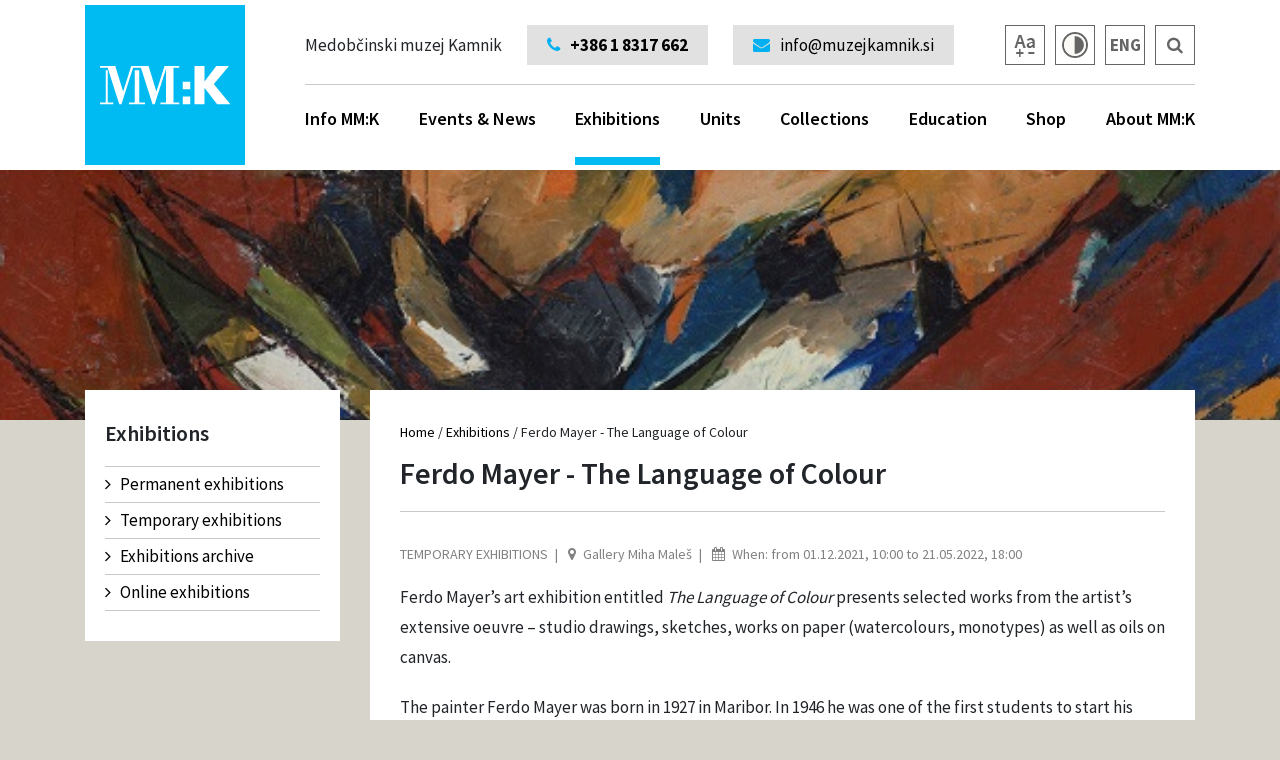

--- FILE ---
content_type: text/html; charset=UTF-8
request_url: https://www.muzej-kamnik-on.net/en/exhibitions/ferdo-mayer-the-language-of-colour/
body_size: 7874
content:
<!doctype html>
<html lang="en-GB" prefix="og: http://ogp.me/ns#">
<head>
	<meta charset="UTF-8">
	<meta name="viewport" content="width=device-width, initial-scale=1">
	<link rel="profile" href="https://gmpg.org/xfn/11">
	<link rel="shortcut icon" href="https://www.muzej-kamnik-on.net/favicon.ico">
	<title>Ferdo Mayer - The Language of Colour - MM:K</title>

<!-- This site is optimized with the Yoast SEO plugin v7.9.1 - https://yoast.com/wordpress/plugins/seo/ -->
<link rel="canonical" href="https://www.muzej-kamnik-on.net/en/exhibitions/ferdo-mayer-the-language-of-colour/" />
<meta property="og:locale" content="en_GB" />
<meta property="og:locale:alternate" content="sl_SI" />
<meta property="og:type" content="article" />
<meta property="og:title" content="Ferdo Mayer - The Language of Colour - MM:K" />
<meta property="og:description" content="Ferdo Mayer&#8217;s art exhibition entitled The Language of Colour presents selected works from the artist&#8217;s extensive oeuvre &#8211; studio drawings, sketches, works on paper (watercolours, monotypes) as well as oils on canvas. The painter Ferdo Mayer was born in 1927 in Maribor. In 1946 he was one of the first students to start his studies &hellip;" />
<meta property="og:url" content="https://www.muzej-kamnik-on.net/en/exhibitions/ferdo-mayer-the-language-of-colour/" />
<meta property="og:site_name" content="MM:K" />
<meta property="og:image" content="https://www.muzej-kamnik-on.net/wp-content/uploads/2021/11/mayer-minerali-1981.jpg" />
<meta property="og:image:secure_url" content="https://www.muzej-kamnik-on.net/wp-content/uploads/2021/11/mayer-minerali-1981.jpg" />
<meta property="og:image:width" content="592" />
<meta property="og:image:height" content="400" />
<meta property="og:image:alt" content="ilustrativna slika" />
<meta name="twitter:card" content="summary_large_image" />
<meta name="twitter:description" content="Ferdo Mayer&#8217;s art exhibition entitled The Language of Colour presents selected works from the artist&#8217;s extensive oeuvre &#8211; studio drawings, sketches, works on paper (watercolours, monotypes) as well as oils on canvas. The painter Ferdo Mayer was born in 1927 in Maribor. In 1946 he was one of the first students to start his studies [&hellip;]" />
<meta name="twitter:title" content="Ferdo Mayer - The Language of Colour - MM:K" />
<meta name="twitter:image" content="https://www.muzej-kamnik-on.net/wp-content/uploads/2021/11/mayer-minerali-1981.jpg" />
<!-- / Yoast SEO plugin. -->

<link rel='dns-prefetch' href='//fonts.googleapis.com' />
<link rel='dns-prefetch' href='//s.w.org' />
<link rel="alternate" type="application/rss+xml" title="MM:K &raquo; Feed" href="https://www.muzej-kamnik-on.net/en/feed/" />
<link rel="alternate" type="application/rss+xml" title="MM:K &raquo; Comments Feed" href="https://www.muzej-kamnik-on.net/en/comments/feed/" />
		<script type="text/javascript">
			window._wpemojiSettings = {"baseUrl":"https:\/\/s.w.org\/images\/core\/emoji\/11\/72x72\/","ext":".png","svgUrl":"https:\/\/s.w.org\/images\/core\/emoji\/11\/svg\/","svgExt":".svg","source":{"concatemoji":"https:\/\/www.muzej-kamnik-on.net\/wp-includes\/js\/wp-emoji-release.min.js?ver=4.9.8"}};
			!function(a,b,c){function d(a,b){var c=String.fromCharCode;l.clearRect(0,0,k.width,k.height),l.fillText(c.apply(this,a),0,0);var d=k.toDataURL();l.clearRect(0,0,k.width,k.height),l.fillText(c.apply(this,b),0,0);var e=k.toDataURL();return d===e}function e(a){var b;if(!l||!l.fillText)return!1;switch(l.textBaseline="top",l.font="600 32px Arial",a){case"flag":return!(b=d([55356,56826,55356,56819],[55356,56826,8203,55356,56819]))&&(b=d([55356,57332,56128,56423,56128,56418,56128,56421,56128,56430,56128,56423,56128,56447],[55356,57332,8203,56128,56423,8203,56128,56418,8203,56128,56421,8203,56128,56430,8203,56128,56423,8203,56128,56447]),!b);case"emoji":return b=d([55358,56760,9792,65039],[55358,56760,8203,9792,65039]),!b}return!1}function f(a){var c=b.createElement("script");c.src=a,c.defer=c.type="text/javascript",b.getElementsByTagName("head")[0].appendChild(c)}var g,h,i,j,k=b.createElement("canvas"),l=k.getContext&&k.getContext("2d");for(j=Array("flag","emoji"),c.supports={everything:!0,everythingExceptFlag:!0},i=0;i<j.length;i++)c.supports[j[i]]=e(j[i]),c.supports.everything=c.supports.everything&&c.supports[j[i]],"flag"!==j[i]&&(c.supports.everythingExceptFlag=c.supports.everythingExceptFlag&&c.supports[j[i]]);c.supports.everythingExceptFlag=c.supports.everythingExceptFlag&&!c.supports.flag,c.DOMReady=!1,c.readyCallback=function(){c.DOMReady=!0},c.supports.everything||(h=function(){c.readyCallback()},b.addEventListener?(b.addEventListener("DOMContentLoaded",h,!1),a.addEventListener("load",h,!1)):(a.attachEvent("onload",h),b.attachEvent("onreadystatechange",function(){"complete"===b.readyState&&c.readyCallback()})),g=c.source||{},g.concatemoji?f(g.concatemoji):g.wpemoji&&g.twemoji&&(f(g.twemoji),f(g.wpemoji)))}(window,document,window._wpemojiSettings);
		</script>
		<style type="text/css">
img.wp-smiley,
img.emoji {
	display: inline !important;
	border: none !important;
	box-shadow: none !important;
	height: 1em !important;
	width: 1em !important;
	margin: 0 .07em !important;
	vertical-align: -0.1em !important;
	background: none !important;
	padding: 0 !important;
}
</style>
<link rel='stylesheet' id='source-sans-css'  href='https://fonts.googleapis.com/css?family=Source+Sans+Pro%3A300%2C400%2C600%2C700&#038;subset=latin-ext&#038;ver=4.9.8' type='text/css' media='all' />
<link rel='stylesheet' id='bootstrap-css'  href='https://www.muzej-kamnik-on.net/wp-content/themes/mmk/css/bootstrap.min.css?ver=4.9.8' type='text/css' media='all' />
<link rel='stylesheet' id='awesome-css'  href='https://www.muzej-kamnik-on.net/wp-content/themes/mmk/css/font-awesome.min.css?ver=4.9.8' type='text/css' media='all' />
<link rel='stylesheet' id='slick-css'  href='https://www.muzej-kamnik-on.net/wp-content/themes/mmk/js/slick/slick.css?ver=4.9.8' type='text/css' media='all' />
<link rel='stylesheet' id='fancy-css'  href='https://www.muzej-kamnik-on.net/wp-content/themes/mmk/js/fancy/jquery.fancybox.css?ver=4.9.8' type='text/css' media='all' />
<link rel='stylesheet' id='kontrast-css'  href='https://www.muzej-kamnik-on.net/wp-content/themes/mmk/style_kontrast.css?ver=125' type='text/css' media='all' />
<link rel='stylesheet' id='povecava-css'  href='https://www.muzej-kamnik-on.net/wp-content/themes/mmk/style_povecava.css?ver=125' type='text/css' media='all' />
<link rel='stylesheet' id='mmk-style-css'  href='https://www.muzej-kamnik-on.net/wp-content/themes/mmk/style.css?ver=127' type='text/css' media='all' />
<script type='text/javascript' src='https://www.muzej-kamnik-on.net/wp-includes/js/jquery/jquery.js?ver=1.12.4'></script>
<script type='text/javascript' src='https://www.muzej-kamnik-on.net/wp-includes/js/jquery/jquery-migrate.min.js?ver=1.4.1'></script>
<script type='text/javascript' src='https://www.muzej-kamnik-on.net/wp-content/themes/mmk/js/slick/slick.js?ver=20151215'></script>
<script type='text/javascript' src='https://www.muzej-kamnik-on.net/wp-content/themes/mmk/js/fancy/jquery.fancybox.pack.js?ver=20151215'></script>
<script type='text/javascript' src='https://www.muzej-kamnik-on.net/wp-content/themes/mmk/js/fancy/helpers/jquery.fancybox-media.js?ver=20151215'></script>
<script type='text/javascript' src='https://www.muzej-kamnik-on.net/wp-content/themes/mmk/js/bootstrap.min.js?ver=20151215'></script>
<script type='text/javascript' src='https://www.muzej-kamnik-on.net/wp-content/themes/mmk/js/engine.js?ver=20151215'></script>
<link rel='https://api.w.org/' href='https://www.muzej-kamnik-on.net/wp-json/' />
<link rel="EditURI" type="application/rsd+xml" title="RSD" href="https://www.muzej-kamnik-on.net/xmlrpc.php?rsd" />
<link rel="wlwmanifest" type="application/wlwmanifest+xml" href="https://www.muzej-kamnik-on.net/wp-includes/wlwmanifest.xml" /> 
<link rel='shortlink' href='https://www.muzej-kamnik-on.net/?p=11098' />
<link rel="alternate" type="application/json+oembed" href="https://www.muzej-kamnik-on.net/wp-json/oembed/1.0/embed?url=https%3A%2F%2Fwww.muzej-kamnik-on.net%2Fen%2Fexhibitions%2Fferdo-mayer-the-language-of-colour%2F" />
<link rel="alternate" type="text/xml+oembed" href="https://www.muzej-kamnik-on.net/wp-json/oembed/1.0/embed?url=https%3A%2F%2Fwww.muzej-kamnik-on.net%2Fen%2Fexhibitions%2Fferdo-mayer-the-language-of-colour%2F&#038;format=xml" />
<link rel="alternate" href="https://www.muzej-kamnik-on.net/razstave/ferdo-mayer-jezik-barve/" hreflang="sl" />
<link rel="alternate" href="https://www.muzej-kamnik-on.net/en/exhibitions/ferdo-mayer-the-language-of-colour/" hreflang="en" />
		<style type="text/css">.recentcomments a{display:inline !important;padding:0 !important;margin:0 !important;}</style>
			<script>
		var ADMIN_URL = "https://www.muzej-kamnik-on.net/wp-admin/admin-ajax.php";
		var SITE_URL = "https://www.muzej-kamnik-on.net";
		var PRISLO_JE_DO_NAPAKE = "An error has occurred.";
		var TABELA_OGLED_PODATKOV = "Slide the table to see more information.";
	</script>
</head>

<body class="">
	<div class="main-wrap">
		<header>
			<div class="container">
				<div class="row">
					<div class="col-md-12">
						<div class="logo">
							<a href="https://www.muzej-kamnik-on.net/en"><img src="https://www.muzej-kamnik-on.net/wp-content/themes/mmk/css/img/mmk_logo.png"></a>
						</div>
						<div class="vsebina">
							<div class="top">
								<div class="float-left">Medobčinski muzej Kamnik</div>
								<a href="tel:+386 1 8317 662"><div class="float-left kontakt tel"><i class="fa fa-phone"></i>+386 1 8317 662</div></a>

																<a href="tel:0038664274850"><div class="float-left kontakt hide-mid tel"><i class="fa fa-phone"></i>+386 64 274 850</div></a>

								
								<a href="mailto:info@muzejkamnik.si"><div class="float-left kontakt"><i class="fa fa-envelope"></i>info@muzejkamnik.si</div></a>

								<a href="https://www.muzej-kamnik-on.net/iskanje/" aria-label="Iskalnik"><div class="ikona float-right"><i class="fa fa-search"></i></div></a>
								<div class="ikona float-right lang-picker">ENG									<div class="languages">
										<a href="https://www.muzej-kamnik-on.net" class="ikona">SLO</a>									</div>
								</div>
								<div class="ikona float-right img kontrast-trigger"><img src="https://www.muzej-kamnik-on.net/wp-content/themes/mmk/css/img/ikona_kontrast.png"></div>
								<!-- <div class="ikona float-right img"><img src="https://www.muzej-kamnik-on.net/wp-content/themes/mmk/css/img/ikona_poslusaj.png"></div> -->
								<div class="ikona float-right img povecava-trigger"><img src="https://www.muzej-kamnik-on.net/wp-content/themes/mmk/css/img/ikona_povecava.png"></div>
							</div>
							<div class="bottom">
							<ul class="main-menu"><li class="megamenu"><a href="https://www.muzej-kamnik-on.net/en/info-mmk/opening-hours-for-visitors/">Info MM:K<div class="hover"></div></a><div class="submenu"><div class="inner"><div class="row"><div class="col-md-3 children brd-left"><ul><li><a href="https://www.muzej-kamnik-on.net/en/info-mmk/opening-hours-for-visitors/">Opening hours for visitors</a></li><li><a href="https://www.muzej-kamnik-on.net/en/info-mmk/planning-your-visit-guided-tours-family-visits-school-visits-for-adults/">Entrance Fee</a></li><li><a href="https://www.muzej-kamnik-on.net/en/info-mmk/accessibility/">Accessibility</a></li><li><a href="https://www.muzej-kamnik-on.net/en/info-mmk/contacts/">Contacts</a></li><li><a href="https://www.muzej-kamnik-on.net/en/info-mmk/logotypes/">Logotypes</a></li><li><a href="https://www.muzej-kamnik-on.net/en/info-mmk/press/">Press</a></li><li><a href="https://www.muzej-kamnik-on.net/en/info-mmk/rental-of-premises/">Rental of premises</a></li><li><a href="https://www.muzej-kamnik-on.net/en/info-mmk/panoramic-webcam/">Panoramic webcam</a></li></ul></div><div class="m-vsebina col-md-3 brd-left"><h2>Contact</h2>
<p><i class="\&quot;fa"></i> Muzejska pot 3, 1241 Kamnik, Slovenia<br />
<i class="\&quot;fa"></i> <a href="\&quot;tel:+3861">+386 (0)1 8317 662</a><br />
<i class="\&quot;fa"></i> <a href="\&quot;mailto:info@muzejkamnik.si\&quot;">info@muzejkamnik.si</a></p>
<p>DŠ: 92474519<br />
MŠ: 5095417000<br />
TRR: SI56 0110 0600 0057 156</p>
</div><div class="m-vsebina col-md-3 brd-left"><h2>Opening hours MM:K</h2>
<p><strong>Opening hours for visitors:</strong><br />
Tuesday-Saturday: 10.00 – 18.00,<br />
Sunday, Monday and holidays: closed</p>
<p>Museum &#8211; Zaprice Castle is from 15.4. until 15.9.2025 also open on Sundays from 10 a.m. to 2 p.m.</p>
</div><div class="m-vsebina col-md-3 brd-left"><p><img class="alignnone size-medium" src="https://www.muzej-kamnik-on.net/slir/w480-h445-c480x445/wp-content/uploads/2018/06/Grad-Zaprice-odpirali-casi-kontakt.jpg" /></p>
</div></div></div></div></li><li class=""><a href="https://www.muzej-kamnik-on.net/en/news/">Events & News<div class="hover"></div></a><div class="submenu"><div class="inner"><div class="row"><div class="col-md-12 children brd-left"><ul><li><a href="https://www.muzej-kamnik-on.net/en/categories/news/">News</a></li><li><a href="https://www.muzej-kamnik-on.net/en/events/">Events</a></li><li><a href="https://www.muzej-kamnik-on.net/en/categories/museum-stories/">Museum stories</a></li><li><a href="https://www.muzej-kamnik-on.net/en/categories/news/">Events Archive</a></li></ul></div></div></div></div></li><li class="active"><a href="https://www.muzej-kamnik-on.net/en/exhibitions/">Exhibitions<div class="hover"></div></a><div class="submenu"><div class="inner"><div class="row"><div class="col-md-12 children brd-left"><ul><li><a href="https://www.muzej-kamnik-on.net/en/exhibition-type/permanent-exhibitions/">Permanent exhibitions</a></li><li><a href="https://www.muzej-kamnik-on.net/en/exhibition-type/temporary-exhibitions/">Temporary exhibitions</a></li><li><a href="https://www.muzej-kamnik-on.net/en/exhibitions-archive/">Exhibitions archive</a></li></ul></div></div></div></div></li><li class=""><a href="https://www.muzej-kamnik-on.net/en/locations">Units<div class="hover"></div></a><div class="submenu"><div class="inner"><div class="row"><div class="col-md-12 children brd-left"><ul><li><a href="https://www.muzej-kamnik-on.net/en/locations/zaprice-castle-museum-and-administration/">Zaprice Castle Museum and administration</a></li><li><a href="https://www.muzej-kamnik-on.net/en/locations/rudolf-maisters-birthplace/">Rudolf Maister’s Birthplace</a></li><li><a href="https://www.muzej-kamnik-on.net/en/locations/gallery-miha-males/">Gallery Miha Maleš</a></li><li><a href="https://www.muzej-kamnik-on.net/en/locations/gallery-view/">Gallery View</a></li><li><a href="https://www.muzej-kamnik-on.net/en/locations/jefacniks-homestead/">Jefačnik’s Homestead</a></li></ul></div></div></div></div></li><li class=""><a href="https://www.muzej-kamnik-on.net/en/collections/">Collections<div class="hover"></div></a><div class="submenu"><div class="inner"><div class="row"><div class="col-md-12 children brd-left"><ul><li><a href="https://www.muzej-kamnik-on.net/en/collections/archaeology-collection/">Archaeology collection</a></li><li><a href="https://www.muzej-kamnik-on.net/en/collections/ethnological-collection/">Ethnological collection</a></li><li><a href="https://www.muzej-kamnik-on.net/en/collections/cultural-historical-collection/">Cultural-historical collection</a></li><li><a href="https://www.muzej-kamnik-on.net/en/collections/art-history-collection/">Art history collection</a></li><li><a href="https://www.muzej-kamnik-on.net/en/collections/history-collection/">History collection</a></li><li><a href="https://www.muzej-kamnik-on.net/en/collections/collection-of-industrial-heritage/">Collection of industrial heritage</a></li><li><a href="https://www.muzej-kamnik-on.net/en/collections/collection-of-contemporary-art/">Collection of contemporary art</a></li></ul></div></div></div></div></li><li class="right"><a href="https://www.muzej-kamnik-on.net/en/education/opening-hours-and-entrance-fee/">Education<div class="hover"></div></a><div class="submenu"><div class="inner"><div class="row"><div class="col-md-12 children brd-left"><ul><li><a href="https://www.muzej-kamnik-on.net/en/education/opening-hours-and-entrance-fee/">Opening Hours</a></li><li><a href="https://www.muzej-kamnik-on.net/en/education/entrance-fee/">Announcement of Groups</a></li><li><a href="https://www.muzej-kamnik-on.net/en/education/school-groups/">School Groups</a></li><li><a href="https://www.muzej-kamnik-on.net/en/education/workshops/">Workshops</a></li><li><a href="https://www.muzej-kamnik-on.net/en/education/family/">Family</a></li><li><a href="https://www.muzej-kamnik-on.net/en/education/adults/">Adults</a></li><li><a href="https://www.muzej-kamnik-on.net/en/education/using-museum-literature/">Using museum literature</a></li><li><a href="https://www.muzej-kamnik-on.net/en/education/cultural-path-cultural-three-m-3-m/">Cultural path – CULTURAL THREE-M (3 M)</a></li><li><a href="https://www.muzej-kamnik-on.net/en/education/discovering-kamnik/">Discovering Kamnik</a></li></ul></div></div></div></div></li><li class="right"><a href="https://www.muzej-kamnik-on.net/en/shop/">Shop<div class="hover"></div></a><div class="submenu"><div class="inner"><div class="row"><div class="col-md-12 children brd-left"><ul><li><a href="https://www.muzej-kamnik-on.net/en/shop-categories/catalogues-and-books/">Catalogues and Books</a></li><li><a href="https://www.muzej-kamnik-on.net/en/shop-categories/postcards/">Postcards</a></li><li><a href="https://www.muzej-kamnik-on.net/en/shop-categories/souvenirs/">Souvenirs</a></li><li><a href="https://www.muzej-kamnik-on.net/en/shop-categories/childrens-corner/">Children's corner</a></li></ul></div></div></div></div></li><li class="right"><a href="https://www.muzej-kamnik-on.net/en/about-mmk/museum-history/">About MM:K<div class="hover"></div></a><div class="submenu"><div class="inner"><div class="row"><div class="col-md-12 children brd-left"><ul><li><a href="https://www.muzej-kamnik-on.net/en/about-mmk/museum-history/">Museum history</a></li><li><a href="https://www.muzej-kamnik-on.net/en/about-mmk/mission/">Mission</a></li><li><a href="https://www.muzej-kamnik-on.net/en/about-mmk/employees/">Employees</a></li><li><a href="https://www.muzej-kamnik-on.net/en/about-mmk/information-of-public-importance/">Information of Public Importance</a></li></ul></div></div></div></div></li></ul>							</div>
						</div>

						<div class="float-left slogan">Medobčinski muzej Kamnik</div>
						<div class="mobile-menu-trigger"><i class="fa fa-bars"></i></div>
					</div>
				</div>
			</div>
		</header><div class="content-highlight" style="background-image: url(https://www.muzej-kamnik-on.net/wp-content/uploads/2021/11/mayer-minerali-1981.jpg)"></div>

<div class="container content-pull">
	<div class="row">
		<div class="col-md-3">
			<div class="sidemenu-wrap">
			<h2>Exhibitions</h2><ul class="left-menu"><li class="lvl1 "><a href="https://www.muzej-kamnik-on.net/en/exhibition-type/permanent-exhibitions/"><i class="fa fa-angle-right"></i>Permanent exhibitions</a></li><li class="lvl1 "><a href="https://www.muzej-kamnik-on.net/en/exhibition-type/temporary-exhibitions/"><i class="fa fa-angle-right"></i>Temporary exhibitions</a></li><li class="lvl1 "><a href="https://www.muzej-kamnik-on.net/en/exhibitions-archive/"><i class="fa fa-angle-right"></i>Exhibitions archive</a></li><li class="lvl1 "><a href="https://www.muzej-kamnik-on.net/en/exhibition-type/online-exhibitions/"><i class="fa fa-angle-right"></i>Online exhibitions</a></li></ul>			</div>
		</div>

		<div class="col-md-9">
			<div class="vsebina-wrap">
				<div class="breadcrumbs"><a href="https://www.muzej-kamnik-on.net/en">Home</a><span class="sep"> / </span><a href="https://www.muzej-kamnik-on.net/en/exhibitions/">Exhibitions</a><span class="sep"> / </span><span class="active">Ferdo Mayer - The Language of Colour</span></div>				<h1>Ferdo Mayer - The Language of Colour</h1>
				<div class="meta clearfix">
					<div class="kategorije"><a href="https://www.muzej-kamnik-on.net/en/exhibition-type/temporary-exhibitions/">Temporary exhibitions</a></div>
					<div class="lokacija"><i class="fa fa-map-marker"></i>Gallery Miha Maleš</div>
					<div class="termin"><i class="fa fa-calendar"></i>When: from 01.12.2021, 10:00 to 21.05.2022, 18:00</div>
				</div>
				<div class="vsebina">
				<p>Ferdo Mayer&#8217;s art exhibition entitled <em>The Language of Colour</em> presents selected works from the artist&#8217;s extensive oeuvre &#8211; studio drawings, sketches, works on paper (watercolours, monotypes) as well as oils on canvas.</p>
<p>The painter Ferdo Mayer was born in 1927 in Maribor. In 1946 he was one of the first students to start his studies at the newly established Academy of Fine Arts in Ljubljana. Many well-established painters and professors passed on their knowledge to him: France Mihelič (drawing), Božidar Jakac (graphics) and Gojmir Anton Kos (painting), to name just a few. After completing his studies (1950), he deepened his knowledge at a painting specialization with Gojmir Anton Kos. He first passed on his knowledge at the Gymnasium in Maribor, where he taught drawing, but in 1954 he moved to Kamnik and got a job first at the Gymnasium Kamnik and then at the Fran Albrecht Elementary School. He taught art until 1978, when he devoted himself entirely to his artistic path and gained the status of a freelance artist. In the field of art, he also successfully obtained two Moša Pijada scholarships with his works, which enabled him to study. He travelled to Paris with his first scholarship. All the novelties of modern art seen there, which he was able to follow in many galleries, made a strong impression on the young artist. This was also reflected in his artwork, which began to transcend and seek challenges primarily in the abstract direction. Receiving the second scholarship took him abroad again, this time to the north of Europe &#8211; to Sweden. This was followed by trips to Germany, Austria, Slovakia, the Czech Republic and Italy.</p>
<p>Ferdo Mayer has managed to devote himself to young people throughout his life, but at the same time he has constantly researched painting and developed his characteristic visual language, which moves between figure and abstract narrative. In his paintings we can perceive many influences of contemporary events, but whether it is figural or abstraction, in the works of Ferdo Mayer we follow a sincere attitude towards the painted. Due to his modesty and focus primarily on art itself, he remained an artist on the edge, putting his inner perception at the forefront and expressing it primarily in colour.</p>
<p>»… <em>Colour means more to me than composition. Colour has to say what I see, feel and want. Let it characterize not only the exterior, but emotion, thought, longing, joy and sorrow, evil and good. These are completely individual colours of individual characters. Every person has their own colours, which may mark them more than anything else. &#8220;</em></p>
<p>He has exhibited his works in solo and group exhibitions both at home and abroad, and he also enjoyed participating in art colonies. In 1987 he moved from Kamnik to Lom near Tržič, where he ended his life much too early (1994).</p>
<p>The exhibition is accompanied by a catalogue with the text of curator Saša Bučan and designer Vladimir Ristić.</p>
<div class="galerija clearfix"><div class="img-wrap">
				<div class="img-inner">
					<a class="fancybox" rel="galerija" title="Ferdo Mayer" href="https://www.muzej-kamnik-on.net/wp-content/uploads/2021/11/ferdo-foto.jpg">
						<img src="https://www.muzej-kamnik-on.net/slir/w480-h320-c480x320/wp-content/uploads/2021/11/ferdo-foto.jpg">
					</a>
					<div class="overlay"></div>
				</div>
			</div><div class="img-wrap">
				<div class="img-inner">
					<a class="fancybox" rel="galerija" title="Ferdo Mayer, Carpet saleswoman, 1954" href="https://www.muzej-kamnik-on.net/wp-content/uploads/2021/11/mayer-prodajalka-preprog-1954.jpg">
						<img src="https://www.muzej-kamnik-on.net/slir/w480-h320-c480x320/wp-content/uploads/2021/11/mayer-prodajalka-preprog-1954.jpg">
					</a>
					<div class="overlay"></div>
				</div>
			</div><div class="img-wrap">
				<div class="img-inner">
					<a class="fancybox" rel="galerija" title="Ferdo Mayer, Poplars - Kamnik, 1954" href="https://www.muzej-kamnik-on.net/wp-content/uploads/2021/11/mayer-Topoli-Kamnik_olje_1954.jpg">
						<img src="https://www.muzej-kamnik-on.net/slir/w480-h320-c480x320/wp-content/uploads/2021/11/mayer-Topoli-Kamnik_olje_1954.jpg">
					</a>
					<div class="overlay"></div>
				</div>
			</div><div class="img-wrap">
				<div class="img-inner">
					<a class="fancybox" rel="galerija" title="Ferdo Mayer, West, 1957" href="https://www.muzej-kamnik-on.net/wp-content/uploads/2021/11/mayer-ferdo-zahod-1957.jpg">
						<img src="https://www.muzej-kamnik-on.net/slir/w480-h320-c480x320/wp-content/uploads/2021/11/mayer-ferdo-zahod-1957.jpg">
					</a>
					<div class="overlay"></div>
				</div>
			</div><div class="img-wrap">
				<div class="img-inner">
					<a class="fancybox" rel="galerija" title="Ferdo Mayer, Minerals, 1981" href="https://www.muzej-kamnik-on.net/wp-content/uploads/2021/11/mayer-minerali-1981.jpg">
						<img src="https://www.muzej-kamnik-on.net/slir/w480-h320-c480x320/wp-content/uploads/2021/11/mayer-minerali-1981.jpg">
					</a>
					<div class="overlay"></div>
				</div>
			</div></div>				</div>
			</div>
		</div>
	</div>
</div>
		<div class="container">
			<div class="newsletter">
				<div class="row">
					<div class="col-md-7">
						<h3>Want to be informed about the news in our museum and annexed units.</h3>
						<div class="podnaslov"> Enter your e-mail address and be regularly updated about the news in our museum.</div>
					</div>
					<div class="col-md-5">
						<div class="tbl">
							<form class="cll newsletter-f" method="POST">
								<div class="status"><div class="inner"></div></div>
								<input type="hidden" name="action" value="newsletter">
								<input type="hidden" name="lang" value="en">
								<div class="clearfix">
									<input type="text" name="email" placeholder="Enter your e-mail address" aria-label="Polje za vnos email naslova">
									<div class="button-wrap"><button type="submit">Sign in</button></div>
								</div>
								<div class="newsletter-tos">
									<label class="ckbox">
										<div class="ckbox"></div>I agree to receive e-mail notifications.										<input type="hidden" value="0" name="tos" aria-label="Polje za vnos ">
									</label>
									<div class="hover">
										<div class="inner">
											By submitting the form, I issue an agreement that MM:K internally process my personal data that I have entered into the online form and use them for the purpose of performing the activities of direct marketing and promotion MM:K, for internal analysis and statistical processing. The recipient can be unsubscribed from the receipt of notifications by MM:K at any time, can be unsubscribed at <a href="mailto:info@muzejkamnik.si">info@muzejkamnik.si</a>.										</div>
									</div>
								</div>
							</form>
						</div>
					</div>
				</div>
				<div class="loading"></div>
			</div>
		</div>
	
		<footer>
			<div class="container">
				<div class="inner">
					<div class="row">
						<div class="col-md-3">
							<img class="logo" src="https://www.muzej-kamnik-on.net/wp-content/themes/mmk/css/img/mmk_logo.png">
							<div class="vsebina">
								<i class="fa fa-map-marker"></i> Muzejska Pot 3, 1241 Kamnik<br />
<i class="fa fa-phone"></i> <a href="tel:01 8317 662"> 01 8317 662</a><br />
<i class="fa fa-envelope"></i> <a href="mailto:info@muzejkamnik.si"> info@muzejkamnik.si</a><br />
<br />
DŠ: 92474519<br />
MŠ: 5095417000<br />
TRR: SI56 0110 0600 0057 156
								<div class="ikone-wrap clearfix">
									<a target="_blank" href=" https://www.facebook.com/muzej.kamnik/" aria-label="Gumb do socialnega omrežja Facebook"><div class="ikona"><i class="fa fa-facebook"></i></div></a>
									<a target="_blank" href="" aria-label="Gumb do socialnega omrežja YouTube"><div class="ikona"><i class="fa fa-youtube"></i></div></a>
									<a target="_blank" href="" aria-label="Gumb do socialnega omrežja Instagram"><div class="ikona"><i class="fa fa-instagram"></i></div></a>
								</div>
							</div>
						</div>
						<div class="col-md-3">
							<h2>Medobčinski museum Kamnik</h2>							
							<ul>
							<li><a href="https://www.muzej-kamnik-on.net/en/about-mmk/museum-history/">About Museum</a></li><li><a href="https://www.muzej-kamnik-on.net/en/about-mmk/employees/">Employees</a></li><li><a href="https://www.muzej-kamnik-on.net/en/locations/zaprice-castle-museum-and-administration/history-of-zaprice-castle/">History of Zaprice Castle</a></li><li><a href="https://www.muzej-kamnik-on.net/en/about-mmk/mission/">Mission</a></li><li><a href="https://www.muzej-kamnik-on.net/en/about-mmk/information-of-public-importance/">Information of Public Importance</a></li>							</ul>
						</div>
						<div class="col-md-3">
														<h2>Links</h2>
							<ul>
							<li><a href="https://www.muzej-kamnik-on.net/en/news/">News & Events</a></li><li><a href="https://www.muzej-kamnik-on.net/en/exhibitions/">Exhibitions</a></li><li><a href="https://www.muzej-kamnik-on.net/en/locations">Units</a></li><li><a href="https://www.muzej-kamnik-on.net/en/collections/">Collections</a></li><li><a href="https://www.muzej-kamnik-on.net/en/education/opening-hours-and-entrance-fee/">Education</a></li><li><a href="https://www.muzej-kamnik-on.net/en/shop/">Museum Shop</a></li>							</ul>
						</div>
						<div class="col-md-3 n4">
														<h2>Info</h2>
							<ul>
							<li><a href="https://www.muzej-kamnik-on.net/en/education/opening-hours-and-entrance-fee/">Opening Hours</a></li><li><a href="https://www.muzej-kamnik-on.net/en/education/entrance-fee/">Announcement of Groups</a></li><li><a href="https://www.muzej-kamnik-on.net/en/info-mmk/planning-your-visit-guided-tours-family-visits-school-visits-for-adults/">Entrance Fee</a></li><li><a href="https://www.muzej-kamnik-on.net/en/info-mmk/accessibility/">Accessibility</a></li><li><a href="https://www.muzej-kamnik-on.net/en/info-mmk/accessibility/">Accessibility for mobility disabled</a></li><li><a href="https://www.muzej-kamnik-on.net/en/info-mmk/rental-of-premises/">Rental of premises</a></li>							</ul>
							</ul>

							<div class="ikone-wrap clearfix">
								<div class="ikona lh0"><img src="https://www.muzej-kamnik-on.net/wp-content/themes/mmk/css/img/ikona_dostopnost_3.png"></div>
								<div class="ikona lh0"><img src="https://www.muzej-kamnik-on.net/wp-content/themes/mmk/css/img/ikona_dostopnost_2.png"></div>
								<div class="ikona lh0"><img src="https://www.muzej-kamnik-on.net/wp-content/themes/mmk/css/img/ikona_dostopnost_1.png"></div>
							</div>					
						</div>									
					</div>
					<div class="footnote clearfix">
						<div class="float-left">&copy; 2026 Medobčinski muzej Kamnik. All rights reserved.</div>
						<div class="float-right">
							<a target="_blank"  >Web development</a>
							<img src="https://www.muzej-kamnik-on.net/wp-content/themes/mmk/css/img/novisplet.png">
						</div>
					</div>
				</div>
			</div>
		</footer>
		
	</div><!-- div.front -->
	<div class="shadow-bottom"></div>

	<div id="menu-modal" class="modal" role="dialog">
		<div class="modal-dialog">
			<div class="modal-content">
				<div class="modal-body">
					<div class="header">
						<div class="logo">
							<a href="https://www.muzej-kamnik-on.net/en"><img src="https://www.muzej-kamnik-on.net/wp-content/themes/mmk/css/img/mmk_logo.png"></a>
							<div class="slogan">Medobčinski muzej Kamnik</div>
						</div>
						<div class="vsebina">
							<div class="top">
								<div class="ikone-wrap">
									<a href="https://www.muzej-kamnik-on.net/iskanje/" aria-label="Izbira jezika" ><div class="ikona float-right"><i class="fa fa-search"></i></div></a>		
									<div class="ikona float-right lang-picker">ENG										<div class="languages">
											<a href="https://www.muzej-kamnik-on.net" class="ikona">SLO</a>										</div>
									</div>
									<div class="ikona float-right img kontrast-trigger "><img src="https://www.muzej-kamnik-on.net/wp-content/themes/mmk/css/img/ikona_kontrast.png"></div>
									<!-- <div class="ikona float-right img"><img src="https://www.muzej-kamnik-on.net/wp-content/themes/mmk/css/img/ikona_poslusaj.png"></div> -->
									<div class="ikona float-right img povecava-trigger "><img src="https://www.muzej-kamnik-on.net/wp-content/themes/mmk/css/img/ikona_povecava.png"></div>
								</div>
							</div>
						</div>
					</div>

					<ul class="main-menu"><li class="megamenu"><a href="https://www.muzej-kamnik-on.net/en/info-mmk/opening-hours-for-visitors/">Info MM:K<div class="hover"></div></a><div class="submenu"><div class="inner"><div class="row"><div class="col-md-3 children brd-left"><ul><li><a href="https://www.muzej-kamnik-on.net/en/info-mmk/opening-hours-for-visitors/">Opening hours for visitors</a></li><li><a href="https://www.muzej-kamnik-on.net/en/info-mmk/planning-your-visit-guided-tours-family-visits-school-visits-for-adults/">Entrance Fee</a></li><li><a href="https://www.muzej-kamnik-on.net/en/info-mmk/accessibility/">Accessibility</a></li><li><a href="https://www.muzej-kamnik-on.net/en/info-mmk/contacts/">Contacts</a></li><li><a href="https://www.muzej-kamnik-on.net/en/info-mmk/logotypes/">Logotypes</a></li><li><a href="https://www.muzej-kamnik-on.net/en/info-mmk/press/">Press</a></li><li><a href="https://www.muzej-kamnik-on.net/en/info-mmk/rental-of-premises/">Rental of premises</a></li><li><a href="https://www.muzej-kamnik-on.net/en/info-mmk/panoramic-webcam/">Panoramic webcam</a></li></ul></div><div class="m-vsebina col-md-3 brd-left"><h2>Contact</h2>
<p><i class="\&quot;fa"></i> Muzejska pot 3, 1241 Kamnik, Slovenia<br />
<i class="\&quot;fa"></i> <a href="\&quot;tel:+3861">+386 (0)1 8317 662</a><br />
<i class="\&quot;fa"></i> <a href="\&quot;mailto:info@muzejkamnik.si\&quot;">info@muzejkamnik.si</a></p>
<p>DŠ: 92474519<br />
MŠ: 5095417000<br />
TRR: SI56 0110 0600 0057 156</p>
</div><div class="m-vsebina col-md-3 brd-left"><h2>Opening hours MM:K</h2>
<p><strong>Opening hours for visitors:</strong><br />
Tuesday-Saturday: 10.00 – 18.00,<br />
Sunday, Monday and holidays: closed</p>
<p>Museum &#8211; Zaprice Castle is from 15.4. until 15.9.2025 also open on Sundays from 10 a.m. to 2 p.m.</p>
</div><div class="m-vsebina col-md-3 brd-left"><p><img class="alignnone size-medium" src="https://www.muzej-kamnik-on.net/slir/w480-h445-c480x445/wp-content/uploads/2018/06/Grad-Zaprice-odpirali-casi-kontakt.jpg" /></p>
</div></div></div></div></li><li class=""><a href="https://www.muzej-kamnik-on.net/en/news/">Events & News<div class="hover"></div></a><div class="submenu"><div class="inner"><div class="row"><div class="col-md-12 children brd-left"><ul><li><a href="https://www.muzej-kamnik-on.net/en/categories/news/">News</a></li><li><a href="https://www.muzej-kamnik-on.net/en/events/">Events</a></li><li><a href="https://www.muzej-kamnik-on.net/en/categories/museum-stories/">Museum stories</a></li><li><a href="https://www.muzej-kamnik-on.net/en/categories/news/">Events Archive</a></li></ul></div></div></div></div></li><li class="active"><a href="https://www.muzej-kamnik-on.net/en/exhibitions/">Exhibitions<div class="hover"></div></a><div class="submenu"><div class="inner"><div class="row"><div class="col-md-12 children brd-left"><ul><li><a href="https://www.muzej-kamnik-on.net/en/exhibition-type/permanent-exhibitions/">Permanent exhibitions</a></li><li><a href="https://www.muzej-kamnik-on.net/en/exhibition-type/temporary-exhibitions/">Temporary exhibitions</a></li><li><a href="https://www.muzej-kamnik-on.net/en/exhibitions-archive/">Exhibitions archive</a></li></ul></div></div></div></div></li><li class=""><a href="https://www.muzej-kamnik-on.net/en/locations">Units<div class="hover"></div></a><div class="submenu"><div class="inner"><div class="row"><div class="col-md-12 children brd-left"><ul><li><a href="https://www.muzej-kamnik-on.net/en/locations/zaprice-castle-museum-and-administration/">Zaprice Castle Museum and administration</a></li><li><a href="https://www.muzej-kamnik-on.net/en/locations/rudolf-maisters-birthplace/">Rudolf Maister’s Birthplace</a></li><li><a href="https://www.muzej-kamnik-on.net/en/locations/gallery-miha-males/">Gallery Miha Maleš</a></li><li><a href="https://www.muzej-kamnik-on.net/en/locations/gallery-view/">Gallery View</a></li><li><a href="https://www.muzej-kamnik-on.net/en/locations/jefacniks-homestead/">Jefačnik’s Homestead</a></li></ul></div></div></div></div></li><li class=""><a href="https://www.muzej-kamnik-on.net/en/collections/">Collections<div class="hover"></div></a><div class="submenu"><div class="inner"><div class="row"><div class="col-md-12 children brd-left"><ul><li><a href="https://www.muzej-kamnik-on.net/en/collections/archaeology-collection/">Archaeology collection</a></li><li><a href="https://www.muzej-kamnik-on.net/en/collections/ethnological-collection/">Ethnological collection</a></li><li><a href="https://www.muzej-kamnik-on.net/en/collections/cultural-historical-collection/">Cultural-historical collection</a></li><li><a href="https://www.muzej-kamnik-on.net/en/collections/art-history-collection/">Art history collection</a></li><li><a href="https://www.muzej-kamnik-on.net/en/collections/history-collection/">History collection</a></li><li><a href="https://www.muzej-kamnik-on.net/en/collections/collection-of-industrial-heritage/">Collection of industrial heritage</a></li><li><a href="https://www.muzej-kamnik-on.net/en/collections/collection-of-contemporary-art/">Collection of contemporary art</a></li></ul></div></div></div></div></li><li class="right"><a href="https://www.muzej-kamnik-on.net/en/education/opening-hours-and-entrance-fee/">Education<div class="hover"></div></a><div class="submenu"><div class="inner"><div class="row"><div class="col-md-12 children brd-left"><ul><li><a href="https://www.muzej-kamnik-on.net/en/education/opening-hours-and-entrance-fee/">Opening Hours</a></li><li><a href="https://www.muzej-kamnik-on.net/en/education/entrance-fee/">Announcement of Groups</a></li><li><a href="https://www.muzej-kamnik-on.net/en/education/school-groups/">School Groups</a></li><li><a href="https://www.muzej-kamnik-on.net/en/education/workshops/">Workshops</a></li><li><a href="https://www.muzej-kamnik-on.net/en/education/family/">Family</a></li><li><a href="https://www.muzej-kamnik-on.net/en/education/adults/">Adults</a></li><li><a href="https://www.muzej-kamnik-on.net/en/education/using-museum-literature/">Using museum literature</a></li><li><a href="https://www.muzej-kamnik-on.net/en/education/cultural-path-cultural-three-m-3-m/">Cultural path – CULTURAL THREE-M (3 M)</a></li><li><a href="https://www.muzej-kamnik-on.net/en/education/discovering-kamnik/">Discovering Kamnik</a></li></ul></div></div></div></div></li><li class="right"><a href="https://www.muzej-kamnik-on.net/en/shop/">Shop<div class="hover"></div></a><div class="submenu"><div class="inner"><div class="row"><div class="col-md-12 children brd-left"><ul><li><a href="https://www.muzej-kamnik-on.net/en/shop-categories/catalogues-and-books/">Catalogues and Books</a></li><li><a href="https://www.muzej-kamnik-on.net/en/shop-categories/postcards/">Postcards</a></li><li><a href="https://www.muzej-kamnik-on.net/en/shop-categories/souvenirs/">Souvenirs</a></li><li><a href="https://www.muzej-kamnik-on.net/en/shop-categories/childrens-corner/">Children's corner</a></li></ul></div></div></div></div></li><li class="right"><a href="https://www.muzej-kamnik-on.net/en/about-mmk/museum-history/">About MM:K<div class="hover"></div></a><div class="submenu"><div class="inner"><div class="row"><div class="col-md-12 children brd-left"><ul><li><a href="https://www.muzej-kamnik-on.net/en/about-mmk/museum-history/">Museum history</a></li><li><a href="https://www.muzej-kamnik-on.net/en/about-mmk/mission/">Mission</a></li><li><a href="https://www.muzej-kamnik-on.net/en/about-mmk/employees/">Employees</a></li><li><a href="https://www.muzej-kamnik-on.net/en/about-mmk/information-of-public-importance/">Information of Public Importance</a></li></ul></div></div></div></div></li></ul>					<div class="kontakti-wrap clearfix">
						<a href="mailto:info@muzejkamnik.si"><div class="kontakt"><i class="fa fa-envelope"></i>info@muzejkamnik.si</div></a>
						<a href="tel:+386 1 8317 662"><div class="kontakt tel"><i class="fa fa-phone"></i>+386 1 8317 662</div></a>
												<a href="tel:0038664274850"><div class="float-left kontakt tel"><i class="fa fa-phone"></i>+386 64 274 850</div></a>

						
					</div>
				</div>
			</div>
		</div>
		<div class="zapri"><i class="fa fa-close"></i></div>
	</div>
</body>
</html>

<script type='text/javascript' src='https://www.muzej-kamnik-on.net/wp-includes/js/wp-embed.min.js?ver=4.9.8'></script>


--- FILE ---
content_type: text/css
request_url: https://www.muzej-kamnik-on.net/wp-content/themes/mmk/style_povecava.css?ver=125
body_size: 624
content:
body.povecava { font-size: 18px; }
.povecava .container { max-width: 1600px; }
.povecava header .main-menu li { font-size: 26px; }
.povecava header .vsebina { padding-left: 180px; }
.povecava header .top { font-size: 20px; }
.povecava .main-banner .opis { font-size: 22px; }
.povecava .main-banner .preberi-vec { font-size: 20px; line-height: 55px; height: 55px; }
.povecava .novdog .header h2 { font-size: 34px; }
.povecava .novdog .header .intro { font-size: 24px; }
.povecava .novdog .item .kategorija { font-size: 16px; }
.povecava .novdog .item h3 { font-size: 24px; }
.povecava .novdog .item .datum { font-size: 16px; }
.povecava .novdog .item .lokacija { font-size: 16px; }
.povecava .razstave .header h2 { font-size: 34px; }
.povecava .razstave .header .intro { font-size: 24px; }
.povecava .razstave .tabs .tab { font-size: 24px; }
.povecava .razstave .item .kategorija { font-size: 16px; }
.povecava .razstave .item h3 { font-size: 24px; }
.povecava .razstave .item .lokacija { font-size: 16px; }
.povecava .razstave .item .datum { font-size: 16px; }
.povecava .razstave .prikazi-vse .gumb { font-size: 18px; }
.povecava .box .tekst { font-size: 22px; }
.povecava .predmeti .slider .kategorija { font-size: 16px; }
.povecava .predmeti .slider h3 { font-size: 24px; }
.povecava .predmeti .slider .lokacija { font-size: 16px; }
.povecava .predmeti .slider .datum { font-size: 16px; }
.povecava .enote .header h2 { font-size: 34px; }
.povecava .enote .tabs .tab { font-size: 24px; }
.povecava .enote .targets h3 { font-size: 26px; }
.povecava .newsletter .podnaslov { font-size: 22px; }
.povecava footer h2 { font-size: 22px; }
.povecava header .main-menu li .submenu .children li { font-size: 18px; }
.povecava header .main-menu .submenu { font-size: 17px; width: 300px; }
.povecava .vsebina-wrap .vsebina { font-size: 19px; }
.povecava .breadcrumbs { font-size: 16px; }
.povecava .newsletter-tos .hover { font-size: 16px; }
.povecava .newsletter .status { font-size: 16px; }
.povecava .left-menu .submenu { font-size: 16px; }
.povecava .vsebina-wrap h1 { font-size: 34px; }
.povecava .novice-seznam .kategorije { font-size: 16px; }
.povecava .novice-seznam .lokacija { font-size: 16px; }
.povecava .novice-seznam .datum { font-size: 16px; }
.povecava .novice-seznam .izvlecek { font-size: 16px; }
.povecava .vsebina-wrap .meta { font-size: 16px; }
.povecava header .slogan { font-size: 20px; }
.povecava .modal .main-menu > li { font-size: 24px; }
.povecava .modal .kontakti-wrap { font-size: 20px; }
.povecava .modal .slogan { font-size: 20px; }
.povecava .search-form input[type="submit"] { height: 55px; line-height: 55px; font-size: 20px; }
.povecava .search-form input[type="search"] { height: 55px; line-height: 55px; font-size: 20px; }
.povecava .iskanje-seznam .izvlecek { font-size: 16px; }
.povecava .iskanje-seznam h2 { font-size: 24px; }
.povecava .novice-seznam h2 { font-size: 24px; }
.povecava .vsebina-wrap .informacije-enota h2 { font-size: 26px; }
.povecava .navodilo { font-size: 14px; }

@media (max-width: 1450px) 
{
	.povecava .enote .tabs .tab { width: 100%; margin-bottom: 20px; }
	.povecava .razstave .tabs .tab { width: 100%; margin-bottom: 20px; }
}

@media (max-width: 1199px)
{
	.povecava .enote .targets .col-md-5 { -ms-flex: 0 0 100%; flex: 0 0 100%; max-width: 100%; }
	.povecava .enote .targets .col-md-7 { -ms-flex: 0 0 100%; flex: 0 0 100%; max-width: 100%; }
	.povecava .enote .targets .zemljevid { height: 400px; }
	.povecava .enote .targets .text-wrap { padding: 30px; }
}

@media (max-width: 1023px)
{
	.povecava .predmeti .inner { padding: 0 80px; }
	.povecava .predmeti .left { padding-left: 15px; padding-right: 15px; -ms-flex: 0 0 100%; flex: 0 0 100%; max-width: 100%; margin-bottom: 30px; }
	.povecava .predmeti .right { padding-left: 15px; padding-right: 15px; -ms-flex: 0 0 100%; flex: 0 0 100%; max-width: 100%; }
	.povecava .predmeti .box { position: initial; padding: 0; margin-bottom: 30px; }
	.povecava .predmeti .box.bottom { position: initial; padding: 0; margin-bottom: 0; }
	.povecava .predmeti .slider img { width: 100%; }
}

@media (max-width: 991px)
{
	.povecava .navodilo { display: none; }
}

@media (max-width: 866px)
{
	.povecava .navodilo { display: block; }
}

@media (max-width: 767px) 
{
	.povecava .predmeti .inner { padding: 0; }
	.povecava .enote .header h2 { height: auto; line-height: 1.3; }
	.povecava .razstave .header h2 { height: auto; line-height: 1.3; }
	.povecava .novdog .header h2 { height: auto; line-height: 1.3; }
}

@media (max-width: 480px) 
{
	.povecava .main-banner .opis { font-size: 16px; }
}

--- FILE ---
content_type: application/javascript
request_url: https://www.muzej-kamnik-on.net/wp-content/themes/mmk/js/engine.js?ver=20151215
body_size: 1802
content:
jQuery(document).ready(function($){
	mainBanner = $('.main-banner .slider').slick({
		fade: true,
		arrows: false,
		autoplay: true,
  		autoplaySpeed: 8000
	});

	$('.main-banner .bullet').click(function(){
		var target = $(this).attr("myid");
		$('.main-banner .bullet').removeClass("active");
		$(this).addClass("active");
		mainBanner.slick('slickGoTo', target);
	}); 

	var novdog = $('.novdog .slider').slick({
		arrows: false,
		slidesToShow: 4,
  		slidesToScroll: 1,
  		responsive: [
	  		{
				breakpoint: 1450,
				settings: {
					slidesToShow: 3,
					slidesToScroll: 1,
					infinite: true
				}
			},
	  		{
				breakpoint: 1200,
				settings: {
					slidesToShow: 2,
					slidesToScroll: 1,
					infinite: true
				}
			},
			{
				breakpoint: 768,
				settings: {
					slidesToShow: 1,
					slidesToScroll: 1,
					infinite: true
				}
			},
			{
				breakpoint: 480,
				settings: {
					slidesToShow: 1,
					slidesToScroll: 1,
					infinite: true,
					dots: true
				}
			}							
		]
	});	

	$('.novdog .next').click(function(){
		novdog.slick('slickNext');
	});	

	$('.novdog .prev').click(function(){
		novdog.slick('slickPrev');
	});	

	var predmeti_slider = $('.predmeti .slider').slick({
		arrows: false,
		slidesToShow: 1,
  		slidesToScroll: 1,
  		fade: true,
  		autoplay: true,
 		autoplaySpeed: 8000
	});	
	
	$('.predmeti .next').click(function(){
		predmeti_slider.slick('slickNext');
	});	

	$('.predmeti .prev').click(function(){
		predmeti_slider.slick('slickPrev');
	});	

	var povezane_vsebine = $('.povezano-slider-wrap .slider').slick({
		arrows: false,
		slidesToShow: 1,
  		slidesToScroll: 1,
  		responsive: [
	  		{
				breakpoint: 768,
				settings: {
					slidesToShow: 1,
					slidesToScroll: 1,
					dots: true
				}
			}
		]
	});

	$('.povezano-slider-wrap .next').click(function(){
		povezane_vsebine.slick('slickNext');
	});	

	$('.povezano-slider-wrap .prev').click(function(){
		povezane_vsebine.slick('slickPrev');
	});		

	$('.fancybox').fancybox({
		helpers: {
			media: {},
			title : {
				type : 'over' 
			}
		},
		padding: 0
	});

	$.each($(".vsebina-wrap .vsebina a > img"), function(indeks, element){
		if (!$(element).parent().hasClass("fancybox"))
		{
			$(element).parent().fancybox({
				helpers: {
					media: {},
					title : {
						type : 'over' 
					}
				},
				padding: 0
			});
		}
	});

	$('.tab').click(function(){
		var wrapper = $(this).closest(".tabs-wrap");
		var target = $(this).attr("target");

		wrapper.find(".tab").removeClass("active");
		wrapper.find(".targets").removeClass("active");

		$(this).addClass("active");
		wrapper.find("."+target).addClass("active");
	});

	var html = '<div class="vsebina-table-wrap">';
	html += '<div class="inner">';
	html += '</div>';
	html += '</div>';

	var navodilo = TABELA_OGLED_PODATKOV;
	$( ".vsebina-wrap .vsebina table" ).wrap( html );
	$( ".vsebina-wrap .vsebina-table-wrap" ).before('<div class="navodilo">'+navodilo+'</div>');
	$( ".vsebina-wrap .vsebina-table-wrap" ).after('<div class="navodilo after">'+navodilo+'</div>');	

	$('.kontrast-trigger').click(function(){
		if (!$('.kontrast-trigger').hasClass("active"))
		{
			$('.kontrast-trigger').addClass("active");
			$('body').addClass("kontrast");
			setCookie("mmk_kontrast", "1", 60 * 60 * 24 * 365);
		}
		else
		{
			$('.kontrast-trigger').removeClass("active");
			$('body').removeClass("kontrast");
			setCookie("mmk_kontrast", "0", -1);
		}
	});

	$('.povecava-trigger').click(function(){
		if (!$('.povecava-trigger').hasClass("active"))
		{
			$('.povecava-trigger').addClass("active");
			$('body').addClass("povecava");
			setCookie("mmk_povecava", "1", 60 * 60 * 24 * 365);
			// location.reload();
		}
		else
		{
			$('.povecava-trigger').removeClass("active");
			$('body').removeClass("povecava");
			setCookie("mmk_povecava", "0", -1);
			// location.reload();
		}
	});	

	$('label.ckbox').click(function(){
		if (!$(this).hasClass("active"))
		{
			$(this).find("input").val(1);
			$(this).addClass("active");
		}
		else
		{
			$(this).find("input").val(0);
			$(this).removeClass("active");			
		}
	});

	var isKontaktSending = false;
	$('.newsletter-f').submit(function(e){
		e.preventDefault();
		if (isKontaktSending) return false;
		isKontaktSending = true;
		$('.newsletter .loading').fadeIn(500);
		$('.newsletter-f .status').hide();
		$('.newsletter-f .status .inner').html("");

		$.post(ADMIN_URL, $(this).serialize(), function(resp){
			isKontaktSending = false;

			if (resp.status)
			{
				$('.newsletter-f')[0].reset();
				$('.newsletter label.ckbox').removeClass("active");
				$('.newsletter label.ckbox input').val(0);
			}
			
			$('.newsletter-f .status .inner').html(resp.message);
			$('.newsletter-f .status').show();
			$('.newsletter .loading').fadeOut(500);
		}, "json").fail(function(){
			isKontaktSending = false;
			$('.newsletter-f .status .inner').html(PRISLO_JE_DO_NAPAKE);
			$('.newsletter-f .status').show();
			$('.newsletter .loading').fadeOut(500);
		});
	}); 	

	$('.newsletter .status').click(function(){
		$(this).hide();
	});

	$('.mobile-menu-trigger').click(function(){
		if (!$(this).hasClass("active"))
		{
			$(this).addClass("active");
			$('#menu-modal').modal("show");
		}
		else
		{
			$(this).removeClass("active");
			$('#menu-modal').modal("hide");
		}
	});

	$('.zapri').click(function(){
		$('.mobile-menu-trigger').removeClass("active");
		$('#menu-modal').modal("hide");
	});

	$.each($('.vsebina-wrap .vsebina img'), function(indeks, element){
		$(element).attr("width", "");
		$(element).attr("height", "");
	});

	$('.accordion .title').click(function(){
		if (!$(this).hasClass("active"))
		{
			$(this).parent().find(".inner").slideDown(250);
			$(this).addClass("active");
			$(this).find(".fa").removeClass("fa-plus").addClass("fa-minus");
		}
		else
		{
			$(this).parent().find(".inner").slideUp(250);
			$(this).removeClass("active");
			$(this).find(".fa").removeClass("fa-minus").addClass("fa-plus");	
		}
	});

	console.log(getCookie("mmk_povecava"));
	console.log(getCookie("mmk_kontrast"));

	if (getCookie("mmk_povecava")) $('body').addClass("povecava");
	if (getCookie("mmk_kontrast")) $('body').addClass("kontrast");	
})

jQuery(window).load(function(){
	videosResize();
});

function videosResize()
{
	var allVideos = jQuery("iframe[src*='vimeo.com'], iframe[src*='youtube.com'], object, embed");

	allVideos.each(function() {
		jQuery(this).attr('data-aspectRatio', this.height / this.width).removeAttr('height').removeAttr('width');
	});

	allVideos.each(function() {
		var el = jQuery(this);
		var newWidth = el.parent().width();

		var newHeight = newWidth * el.attr('data-aspectRatio');
		el.width(newWidth).height(newHeight);

		if (el.hasClass("banner-video"))
		{
			var wrapperHeight = el.closest(".video-wrapper").height();
			var topOffset = ((wrapperHeight - newHeight) / 2)+"px";
			el.css({ top: topOffset });
			// el.setVolume(0);
		}
	});	
}

jQuery(window).resize(function(){
	videosResize();
});

function setCookie(cname, cvalue, seconds) {
	var d = new Date();
	d.setTime(d.getTime() + (seconds * 1000));
	var expires = "expires="+d.toUTCString();
	document.cookie = cname + "=" + cvalue + "; " + expires + "; path=/";
}

function getCookie(cname) {
	var name = cname + "=";
	var ca = document.cookie.split(';');
	for(var i=0; i<ca.length; i++) {
		var c = ca[i];
		while (c.charAt(0)==' ') c = c.substring(1);
		if (c.indexOf(name) != -1) return c.substring(name.length, c.length);
	}
	
	return false;
}